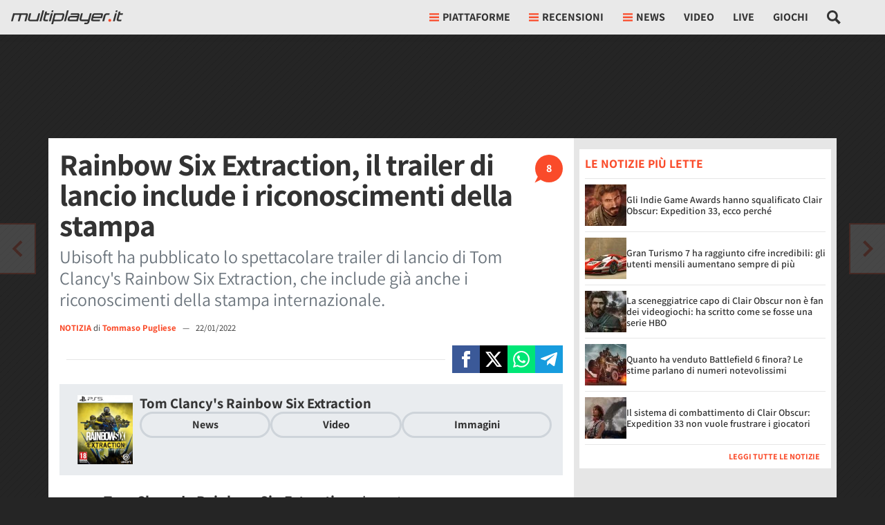

--- FILE ---
content_type: application/javascript
request_url: https://multiplayer.it/static/js/2567.062555b82636f778.js
body_size: 5225
content:
(self.webpackChunkmultiplayer=self.webpackChunkmultiplayer||[]).push([["2567"],{6879:function(e){var t,a;a=function(e,t,a){"use strict";var n,i,r,o,l,s,d,u,c,f,y,m,z,g,p,v,h,b,C,A,E,_,L,w,N,M,x,S,k,B,W,T,F,R,q,D,O,P,H,$,I,J,U,j,G,K={lazyClass:"lazyload",loadedClass:"lazyloaded",loadingClass:"lazyloading",preloadClass:"lazypreload",errorClass:"lazyerror",autosizesClass:"lazyautosizes",fastLoadedClass:"ls-is-cached",iframeLoadMode:0,srcAttr:"data-src",srcsetAttr:"data-srcset",sizesAttr:"data-sizes",minSize:40,customMedia:{},init:!0,expFactor:1.5,hFac:.8,loadMode:2,loadHidden:!0,ricTimeout:0,throttleDelay:125};for(G in en=e.lazySizesConfig||e.lazysizesConfig||{},K)G in en||(en[G]=K[G]);if(!t||!t.getElementsByClassName)return{init:function(){},cfg:en,noSupport:!0};var Q,V,X,Y,Z,ee,et,ea,en,ei=t.documentElement,er=e.HTMLPictureElement,eo="addEventListener",el="getAttribute",es=e[eo].bind(e),ed=e.setTimeout,eu=e.requestAnimationFrame||ed,ec=e.requestIdleCallback,ef=/^picture$/i,ey=["load","error","lazyincluded","_lazyloaded"],em={},ez=Array.prototype.forEach,eg=function(e,t){return em[t]||(em[t]=RegExp("(\\s|^)"+t+"(\\s|$)")),em[t].test(e[el]("class")||"")&&em[t]},ep=function(e,t){eg(e,t)||e.setAttribute("class",(e[el]("class")||"").trim()+" "+t)},ev=function(e,t){var a;(a=eg(e,t))&&e.setAttribute("class",(e[el]("class")||"").replace(a," "))},eh=function(e,t,a){var n=a?eo:"removeEventListener";a&&eh(e,t),ey.forEach(function(a){e[n](a,t)})},eb=function(e,a,n,i,r){var o=t.createEvent("Event");return n||(n={}),n.instance=ea,o.initEvent(a,!i,!r),o.detail=n,e.dispatchEvent(o),o},eC=function(t,a){var n;!er&&(n=e.picturefill||en.pf)?(a&&a.src&&!t[el]("srcset")&&t.setAttribute("srcset",a.src),n({reevaluate:!0,elements:[t]})):a&&a.src&&(t.src=a.src)},eA=function(e,t){return(getComputedStyle(e,null)||{})[t]},eE=function(e,t,a){for(a=a||e.offsetWidth;a<en.minSize&&t&&!e._lazysizesWidth;)a=t.offsetWidth,t=t.parentNode;return a},e_=(o=[],l=r=[],s=function(){var e=l;for(l=r.length?o:r,n=!0,i=!1;e.length;)e.shift()();n=!1},(d=function(e,a){n&&!a?e.apply(this,arguments):(l.push(e),i||(i=!0,(t.hidden?ed:eu)(s)))})._lsFlush=s,d),eL=function(e,t){return t?function(){e_(e)}:function(){var t=this,a=arguments;e_(function(){e.apply(t,a)})}},ew=function(e){var t,n,i=function(){t=null,e()},r=function(){var e=a.now()-n;e<99?ed(r,99-e):(ec||i)(i)};return function(){n=a.now(),t||(t=ed(r,99))}},eN=(A=/^img$/i,E=/^iframe$/i,_="onscroll"in e&&!/(gle|ing)bot/.test(navigator.userAgent),L=0,w=0,N=-1,M=function(e){w--,e&&!(w<0)&&e.target||(w=0)},x=function(e){return null==C&&(C="hidden"==eA(t.body,"visibility")),C||"hidden"!=eA(e.parentNode,"visibility")||"hidden"!=eA(e,"visibility")},S=function(e,a){var n,i=e,r=x(e);for(p-=a,b+=a,v-=a,h+=a;r&&(i=i.offsetParent)&&i!=t.body&&i!=ei;)(r=(eA(i,"opacity")||1)>0)&&"visible"!=eA(i,"overflow")&&(n=i.getBoundingClientRect(),r=h>n.left&&v<n.right&&b>n.top-1&&p<n.bottom+1);return r},Q=k=function(){var e,a,n,i,r,o,l,s,d,f,m,A,E=ea.elements;if((y=en.loadMode)&&w<8&&(e=E.length)){for(a=0,N++;a<e;a++)if(E[a]&&!E[a]._lazyRace){if(!_||ea.prematureUnveil&&ea.prematureUnveil(E[a])){O(E[a]);continue}if((s=E[a][el]("data-expand"))&&(o=+s)||(o=L),f||(f=!en.expand||en.expand<1?ei.clientHeight>500&&ei.clientWidth>500?500:370:en.expand,ea._defEx=f,m=f*en.expFactor,A=en.hFac,C=null,L<m&&w<1&&N>2&&y>2&&!t.hidden?(L=m,N=0):L=y>1&&N>1&&w<6?f:0),d!==o&&(z=innerWidth+o*A,g=innerHeight+o,l=-1*o,d=o),(b=(n=E[a].getBoundingClientRect()).bottom)>=l&&(p=n.top)<=g&&(h=n.right)>=l*A&&(v=n.left)<=z&&(b||h||v||p)&&(en.loadHidden||x(E[a]))&&(c&&w<3&&!s&&(y<3||N<4)||S(E[a],o))){if(O(E[a]),r=!0,w>9)break}else!r&&c&&!i&&w<4&&N<4&&y>2&&(u[0]||en.preloadAfterLoad)&&(u[0]||!s&&(b||h||v||p||"auto"!=E[a][el](en.sizesAttr)))&&(i=u[0]||E[a])}i&&!r&&O(i)}},X=0,Y=en.throttleDelay,Z=en.ricTimeout,ee=function(){V=!1,X=a.now(),Q()},et=ec&&Z>49?function(){ec(ee,{timeout:Z}),Z!==en.ricTimeout&&(Z=en.ricTimeout)}:eL(function(){ed(ee)},!0),B=function(e){var t;(e=!0===e)&&(Z=33),V||(V=!0,(t=Y-(a.now()-X))<0&&(t=0),e||t<9?et():ed(et,t))},T=eL(W=function(e){var t=e.target;t._lazyCache?delete t._lazyCache:(M(e),ep(t,en.loadedClass),ev(t,en.loadingClass),eh(t,F),eb(t,"lazyloaded"))}),F=function(e){T({target:e.target})},R=function(e,t){var a=e.getAttribute("data-load-mode")||en.iframeLoadMode;0==a?e.contentWindow.location.replace(t):1==a&&(e.src=t)},q=function(e){var t,a=e[el](en.srcsetAttr);(t=en.customMedia[e[el]("data-media")||e[el]("media")])&&e.setAttribute("media",t),a&&e.setAttribute("srcset",a)},D=eL(function(e,t,a,n,i){var r,o,l,s,d,u;!(d=eb(e,"lazybeforeunveil",t)).defaultPrevented&&(n&&(a?ep(e,en.autosizesClass):e.setAttribute("sizes",n)),o=e[el](en.srcsetAttr),r=e[el](en.srcAttr),i&&(s=(l=e.parentNode)&&ef.test(l.nodeName||"")),u=t.firesLoad||"src"in e&&(o||r||s),d={target:e},ep(e,en.loadingClass),u&&(clearTimeout(f),f=ed(M,2500),eh(e,F,!0)),s&&ez.call(l.getElementsByTagName("source"),q),o?e.setAttribute("srcset",o):r&&!s&&(E.test(e.nodeName)?R(e,r):e.src=r),i&&(o||s)&&eC(e,{src:r})),e._lazyRace&&delete e._lazyRace,ev(e,en.lazyClass),e_(function(){var t=e.complete&&e.naturalWidth>1;(!u||t)&&(t&&ep(e,en.fastLoadedClass),W(d),e._lazyCache=!0,ed(function(){"_lazyCache"in e&&delete e._lazyCache},9)),"lazy"==e.loading&&w--},!0)}),O=function(e){if(!e._lazyRace){var t,a=A.test(e.nodeName),n=a&&(e[el](en.sizesAttr)||e[el]("sizes")),i="auto"==n;(i||!c)&&a&&(e[el]("src")||e.srcset)&&!e.complete&&!eg(e,en.errorClass)&&eg(e,en.lazyClass)||(t=eb(e,"lazyunveilread").detail,i&&eM.updateElem(e,!0,e.offsetWidth),e._lazyRace=!0,w++,D(e,t,i,n,a))}},P=ew(function(){en.loadMode=3,B()}),H=function(){3==en.loadMode&&(en.loadMode=2),P()},$=function(){if(!c){if(a.now()-m<999)return void ed($,999);c=!0,en.loadMode=3,B(),es("scroll",H,!0)}},{_:function(){m=a.now(),ea.elements=t.getElementsByClassName(en.lazyClass),u=t.getElementsByClassName(en.lazyClass+" "+en.preloadClass),es("scroll",B,!0),es("resize",B,!0),es("pageshow",function(e){if(e.persisted){var a=t.querySelectorAll("."+en.loadingClass);a.length&&a.forEach&&eu(function(){a.forEach(function(e){e.complete&&O(e)})})}}),e.MutationObserver?new MutationObserver(B).observe(ei,{childList:!0,subtree:!0,attributes:!0}):(ei[eo]("DOMNodeInserted",B,!0),ei[eo]("DOMAttrModified",B,!0),setInterval(B,999)),es("hashchange",B,!0),["focus","mouseover","click","load","transitionend","animationend"].forEach(function(e){t[eo](e,B,!0)}),/d$|^c/.test(t.readyState)?$():(es("load",$),t[eo]("DOMContentLoaded",B),ed($,2e4)),ea.elements.length?(k(),e_._lsFlush()):B()},checkElems:B,unveil:O,_aLSL:H}),eM=(J=eL(function(e,t,a,n){var i,r,o;if(e._lazysizesWidth=n,n+="px",e.setAttribute("sizes",n),ef.test(t.nodeName||""))for(r=0,o=(i=t.getElementsByTagName("source")).length;r<o;r++)i[r].setAttribute("sizes",n);a.detail.dataAttr||eC(e,a.detail)}),U=function(e,t,a){var n,i=e.parentNode;i&&(a=eE(e,i,a),!(n=eb(e,"lazybeforesizes",{width:a,dataAttr:!!t})).defaultPrevented&&(a=n.detail.width)&&a!==e._lazysizesWidth&&J(e,i,n,a))},{_:function(){I=t.getElementsByClassName(en.autosizesClass),es("resize",j)},checkElems:j=ew(function(){var e,t=I.length;if(t)for(e=0;e<t;e++)U(I[e])}),updateElem:U}),ex=function(){!ex.i&&t.getElementsByClassName&&(ex.i=!0,eM._(),eN._())};return ed(function(){en.init&&ex()}),ea={cfg:en,autoSizer:eM,loader:eN,init:ex,uP:eC,aC:ep,rC:ev,hC:eg,fire:eb,gW:eE,rAF:e_}}(t="undefined"!=typeof window?window:{},t.document,Date),t.lazySizes=a,e.exports&&(e.exports=a)},5130:function(e,t,a){var n,i,r;n=window,i=function(e,t,a){"use strict";var n,i,r={};function o(e,a,n){if(!r[e]){var i=t.createElement(a?"link":"script"),o=t.getElementsByTagName("script")[0];a?(i.rel="stylesheet",i.href=e):(i.onload=function(){i.onerror=null,i.onload=null,n()},i.onerror=i.onload,i.src=e),r[e]=!0,r[i.src||i.href]=!0,o.parentNode.insertBefore(i,o)}}t.addEventListener&&(i=/\(|\)|\s|'/,n=function(e,a){var n=t.createElement("img");n.onload=function(){n.onload=null,n.onerror=null,n=null,a()},n.onerror=n.onload,n.src=e,n&&n.complete&&n.onload&&n.onload()},addEventListener("lazybeforeunveil",function(e){if(e.detail.instance==a&&!e.defaultPrevented){var t,r,l,s,d=e.target;if("none"==d.preload&&(d.preload=d.getAttribute("data-preload")||"auto"),null!=d.getAttribute("data-autoplay"))if(d.getAttribute("data-expand")&&!d.autoplay)try{d.play()}catch(e){}else requestAnimationFrame(function(){d.setAttribute("data-expand","-10"),a.aC(d,a.cfg.lazyClass)});(t=d.getAttribute("data-link"))&&o(t,!0),(t=d.getAttribute("data-script"))&&(e.detail.firesLoad=!0,o(t,null,r=function(){e.detail.firesLoad=!1,a.fire(d,"_lazyloaded",{},!0,!0)})),(t=d.getAttribute("data-require"))&&(a.cfg.requireJs?a.cfg.requireJs([t]):o(t)),(l=d.getAttribute("data-bg"))&&(e.detail.firesLoad=!0,r=function(){d.style.backgroundImage="url("+(i.test(l)?JSON.stringify(l):l)+")",e.detail.firesLoad=!1,a.fire(d,"_lazyloaded",{},!0,!0)},n(l,r)),(s=d.getAttribute("data-poster"))&&(e.detail.firesLoad=!0,r=function(){d.poster=s,e.detail.firesLoad=!1,a.fire(d,"_lazyloaded",{},!0,!0)},n(s,r))}},!1))},r=function(){i(n.lazySizes),n.removeEventListener("lazyunveilread",r,!0)},i=i.bind(null,n,n.document),e.exports?i(a(6879)):"function"==typeof define&&define.amd?define(["lazysizes"],i):n.lazySizes?r():n.addEventListener("lazyunveilread",r,!0)}}]);
//# sourceMappingURL=2567.062555b82636f778.js.map